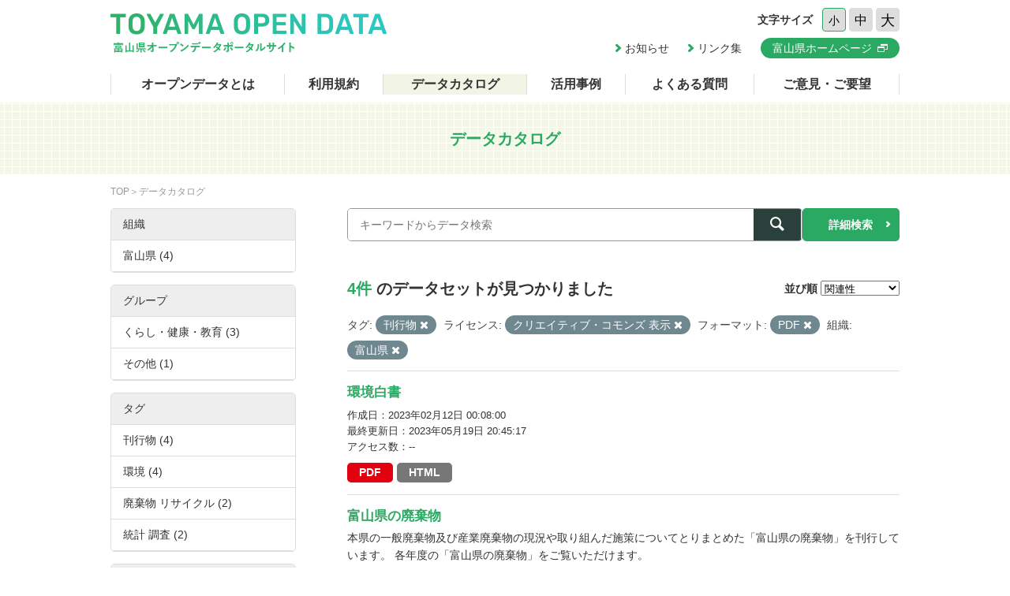

--- FILE ---
content_type: text/html; charset=utf-8
request_url: https://opendata.pref.toyama.jp/dataset/?tags=%E5%88%8A%E8%A1%8C%E7%89%A9&license_id=cc-by&res_format=PDF&organization=toyama2
body_size: 4366
content:

<!DOCTYPE html>
<html lang="ja">
	<head>
		<meta charset="UTF-8">
		<title>データカタログ | 富山県オープンデータポータルサイト</title>
		<meta name="keywords" content="">
		<meta name="description" content="">
		<meta name="author" content="NW-MU">
				<meta name="viewport" content="width=device-width, maximum-scale=2">
		<meta name="format-detection" content="telephone=no">
		<link rel="stylesheet" href="/common/font/icomoon/style.css" media="all">
		<link rel="stylesheet" href="/common/css/reset.min.css" media="all">
		<link rel="stylesheet" href="/common/css/common.css" media="all">
		<link rel="stylesheet" type="text/css" href="/fanstatic/vendor/font-awesome/css/font-awesome.css" />
		<link rel="stylesheet" href="/common/css/result.css" media="all">
		<!--[if lt IE 9]>
		<script src="/common/lib/jquery-1.12.4.min.js"></script>
		<script src="/common/lib/html5shiv.js"></script>
		<script src="/common/lib/selectivizr-min.js"></script>
		<![endif]-->
		<!--[if gte IE 9]>
		<!-->
		<script src="/common/lib/jquery-2.2.4.min.js"></script>
		<!--<![endif]-->
		<script src="/common/js/xdate.js"></script>
		<script src="/common/lib/jquery.cookie.js"></script>
		<script src="/common/js/common.js"></script>
		<script src="/common/js/vardump.js"></script>
		<script src="/common/js/tracking_view.js"></script>
		
		<link rel="stylesheet" href="/common/css/catalog.css" media="all">

	</head>
	
	<body class="-catalog"  data-site-root="https://opendata.pref.toyama.jp/" data-locale-root="https://opendata.pref.toyama.jp/" >
				<header class="head">
			<div class="inner">

				<div class="head_row">
					<div class="head_col -logo">
						<h1 class="head_logo"><a href="/"><img src="/common/img/cmn/img-head-logo@2x.png" width="350" height="50" alt="富山県オープンデータポータルサイト"></a></h1>
					</div>

					<div class="head_col -cnt">
						<dl class="head_font">
							<dt>文字サイズ</dt>
							<dd>
								<button class="head_font_btn -s" data-size="s">小</button>
								<button class="head_font_btn -m" data-size="m">中</button>
								<button class="head_font_btn -l" data-size="l">大</button>
							</dd>
						</dl>
						<div class="head_links">

							<a class="head_links_arrow" href="/pages/info/">お知らせ</a>
							<a class="head_links_arrow" href="/pages/links/">リンク集</a>
							<a class="head_links_btn" href="http://www.pref.toyama.jp/" target="_blank"><span>富山県ホームページ</span></a>
						</div>
					</div>
					<div id="menu" class="head_col -menu">
						<img src="/common/img/cmn/img-head-menu@2x.png" width="38" height="32" alt="MENU">
					</div>
				</div>
			</div>
		</header>
		<nav id="gnav" class="gnav">
			<div class="inner">
				<div class="gnav_list">
					<a class="-about" href="/pages/about/">オープンデータとは</a>
					<a class="-rule" href="/pages/rule/">利用規約</a>
					<a class="-dataset" href="/dataset/">データカタログ</a>
					<a class="-case" href="/pages/case/">活用事例</a>
					<a class="-faq" href="/pages/faq/">よくある質問</a>
					<a class="-inquiry" href="/pages/inquiry/">ご意見・ご要望</a>
					<a class="-sp" href="/pages/info/">お知らせ</a>
					<a class="-sp" href="/pages/links/">リンク集</a>
					<a class="-sp -blank" href="http://www.pref.toyama.jp/" target="_blank"><span>富山県ホームページ</span></a>
				</div>
			</div>
		</nav>
		<section class="main">
			<header class="main_head">
				<div class="inner">
					<h2 class="main_head_ttl">データカタログ</h2>
				</div>
			</header>
			<div class="main_wrap">
				<div class="inner cf">
					<nav class="main_pnkz">
						<div class="main_pnkz_list">
							<a href="/">TOP</a>
							<span>データカタログ</span>
						</div>
					</nav>
					<div class="main_cnt">
						
						<form class="search" action="/dataset">
							<input type="hidden" name="sort" value="score desc, metadata_modified desc">
							
								
								
								<input type="hidden" name="tags" value="刊行物">
								
								
								
								
								<input type="hidden" name="license_id" value="cc-by">
								
								
								
								
								<input type="hidden" name="res_format" value="PDF">
								
								
								
								
								<input type="hidden" name="organization" value="toyama2">
								
								
							<div class="search_row">
								<div class="search_col -input"><input class="search_input" type="text" name="q" placeholder="キーワードからデータ検索" value=""></div>
								<div class="search_col -btn"><button class="search_btn"><span></span></button></div>
							</div>
							<a class="search_detail" href="/pages/advanced_search.php">詳細検索</a>
						</form>

						<div class="result">
							<nav class="result_filter cf">
								<p class="result_filter_count">
                  
                  <em>4件</em> のデータセットが見つかりました
                  
                </p>
						<form class="search" action="/dataset" id="sort-form">
							


							
								
								
								<input type="hidden" name="tags" value="刊行物">
								
								
								
								
								<input type="hidden" name="license_id" value="cc-by">
								
								
								
								
								<input type="hidden" name="res_format" value="PDF">
								
								
								
								
								<input type="hidden" name="organization" value="toyama2">
								
								
								<input type="hidden" name="q" value="">
								<dl class="result_filter_sort">
									<dt>並び順</dt>
									<dd>
										<select id="field-order-by" name="sort" onchange="$('#sort-form').submit()">
					              <option value="score desc, metadata_modified desc">関連性</option>
					              <option value="title_string asc">名前で昇順</option>
					              <option value="title_string desc">名前で降順</option>
					              <option value="metadata_created desc">新着順</option>
					              <option value="metadata_modified desc">最終更新日順</option>
					              <option value="views_total desc">閲覧数順</option>
						        </select>
<script>
jQuery(function($){

$("#field-order-by").val(['score desc, metadata_modified desc']);

});
</script>
									</dd>
								</dl>
							</form>
							

							</nav>
							
						    
								<div class="search-filter">
						      <p class="filter-list">
						        
						          
						          <span class="facet">タグ:</span>
						          
						            <span class="filtered pill">刊行物
						              <a href="/dataset/?license_id=cc-by&amp;res_format=PDF&amp;organization=toyama2" class="remove" title="削除"><i class="asewin-icon-remove"></i></a>
						            </span>
						          
						        
						          
						          <span class="facet">ライセンス:</span>
						          
						            <span class="filtered pill">クリエイティブ・コモンズ 表示
						              <a href="/dataset/?tags=%E5%88%8A%E8%A1%8C%E7%89%A9&amp;res_format=PDF&amp;organization=toyama2" class="remove" title="削除"><i class="asewin-icon-remove"></i></a>
						            </span>
						          
						        
						          
						          <span class="facet">フォーマット:</span>
						          
						            <span class="filtered pill">PDF
						              <a href="/dataset/?tags=%E5%88%8A%E8%A1%8C%E7%89%A9&amp;license_id=cc-by&amp;organization=toyama2" class="remove" title="削除"><i class="asewin-icon-remove"></i></a>
						            </span>
						          
						        
						          
						          <span class="facet">組織:</span>
						          
						            <span class="filtered pill">富山県
						              <a href="/dataset/?tags=%E5%88%8A%E8%A1%8C%E7%89%A9&amp;license_id=cc-by&amp;res_format=PDF" class="remove" title="削除"><i class="asewin-icon-remove"></i></a>
						            </span>
						          
						        
						      </p>

						    
							</div>
						  
							<div class="result_wrap">
<!-- result-list -->
                
                
                 
                 
                 
                 
                 
								<article class="post" rel="eae7be1d-f74c-4f52-98da-d73d9030cb76">
									<h3 class="post_ttl"><a href="/dataset/environmental-paper">環境白書</a></h3>
									<p class="post_text"></p>

									<div class="post_info">
										<dl>
											<dt>作成日</dt>
											<dd>2023年02月12日 00:08:00</dd>
										</dl>
										<dl>
											<dt>最終更新日</dt>
											<dd>2023年05月19日 20:45:17</dd>
										</dl>
										<dl>
											<dt>アクセス数</dt>
											<dd class="tracking_view" rel="eae7be1d-f74c-4f52-98da-d73d9030cb76">
											--
											</dd>
										</dl>
									</div>

									<div class="post_data">
						        
						                
<a href="/dataset/environmental-paper" class="label label-default -pdf" data-format="pdf">PDF</a>



						                
<a href="/dataset/environmental-paper" class="label label-default -html" data-format="html">HTML</a>



						                

						        

									</div>

								</article>
                
                 
                 
                 
                 
								<article class="post" rel="7eed501b-6e1d-4281-91c3-e00c0b7f6dd1">
									<h3 class="post_ttl"><a href="/dataset/pf01345614">富山県の廃棄物</a></h3>
									<p class="post_text">本県の一般廃棄物及び産業廃棄物の現況や取り組んだ施策についてとりまとめた「富山県の廃棄物」を刊行しています。
各年度の「富山県の廃棄物」をご覧いただけます。</p>

									<div class="post_info">
										<dl>
											<dt>作成日</dt>
											<dd>2020年03月03日 09:52:49</dd>
										</dl>
										<dl>
											<dt>最終更新日</dt>
											<dd>2023年05月19日 20:44:00</dd>
										</dl>
										<dl>
											<dt>アクセス数</dt>
											<dd class="tracking_view" rel="7eed501b-6e1d-4281-91c3-e00c0b7f6dd1">
											--
											</dd>
										</dl>
									</div>

									<div class="post_data">
						        
						                
<a href="/dataset/pf01345614" class="label label-default -pdf" data-format="pdf">PDF</a>



						                

						        

									</div>

								</article>
                
                 
                 
                 
                 
								<article class="post" rel="fb8cba8c-dd19-46bb-9f07-ba4dc6c0223e">
									<h3 class="post_ttl"><a href="/dataset/pf01461946">地下水の現況</a></h3>
									<p class="post_text"></p>

									<div class="post_info">
										<dl>
											<dt>作成日</dt>
											<dd>2020年09月18日 09:16:22</dd>
										</dl>
										<dl>
											<dt>最終更新日</dt>
											<dd>2023年05月12日 01:04:08</dd>
										</dl>
										<dl>
											<dt>アクセス数</dt>
											<dd class="tracking_view" rel="fb8cba8c-dd19-46bb-9f07-ba4dc6c0223e">
											--
											</dd>
										</dl>
									</div>

									<div class="post_data">
						        
						                
<a href="/dataset/pf01461946" class="label label-default -pdf" data-format="pdf">PDF</a>



						                

						        

									</div>

								</article>
                
                 
                 
                 
                 
								<article class="post" rel="8aeadb82-515c-465a-9af7-f3493d782b50">
									<h3 class="post_ttl"><a href="/dataset/pf01321464">大気汚染の現況</a></h3>
									<p class="post_text"></p>

									<div class="post_info">
										<dl>
											<dt>作成日</dt>
											<dd>2020年01月06日 08:44:48</dd>
										</dl>
										<dl>
											<dt>最終更新日</dt>
											<dd>2023年02月12日 11:51:57</dd>
										</dl>
										<dl>
											<dt>アクセス数</dt>
											<dd class="tracking_view" rel="8aeadb82-515c-465a-9af7-f3493d782b50">
											--
											</dd>
										</dl>
									</div>

									<div class="post_data">
						        
						                
<a href="/dataset/pf01321464" class="label label-default -pdf" data-format="pdf">PDF</a>



						                

						        

									</div>

								</article>
                
                

	<!-- /result-list -->
</div>

<div class="pagination pagination-centered">
							
								
							
</div>

							<div class="pager">

							</div>
						</div>
					</div>
					<aside class="main_side">




  
  
  
    
      
      
        <section class="main_side_sec">
          
          <h3 class="main_side_ttl">
              
              組織
            </h3>
          
          
            
            <ul class="main_side_list">
            
                  
                    
                    
                    
                    
                      <li class="nav-item active">
                        <a href="/dataset/?tags=%E5%88%8A%E8%A1%8C%E7%89%A9&amp;license_id=cc-by&amp;res_format=PDF" title="">
                          <span>富山県 (4)</span>
                        </a>
                      </li>
                  


              <li class="module-footer">

                
                  
                
              </li>
            
          </ul>
            
          
        </section>
      
    
  





  
  
  
    
      
      
        <section class="main_side_sec">
          
          <h3 class="main_side_ttl">
              
              グループ
            </h3>
          
          
            
            <ul class="main_side_list">
            
                  
                    
                    
                    
                    
                      <li class="nav-item">
                        <a href="/dataset/?tags=%E5%88%8A%E8%A1%8C%E7%89%A9&amp;license_id=cc-by&amp;res_format=PDF&amp;organization=toyama2&amp;groups=g100000" title="">
                          <span>くらし・健康・教育 (3)</span>
                        </a>
                      </li>
                  
                    
                    
                    
                    
                      <li class="nav-item">
                        <a href="/dataset/?tags=%E5%88%8A%E8%A1%8C%E7%89%A9&amp;license_id=cc-by&amp;res_format=PDF&amp;organization=toyama2&amp;groups=other" title="">
                          <span>その他 (1)</span>
                        </a>
                      </li>
                  


              <li class="module-footer">

                
                  
                
              </li>
            
          </ul>
            
          
        </section>
      
    
  





  
  
  
    
      
      
        <section class="main_side_sec">
          
          <h3 class="main_side_ttl">
              
              タグ
            </h3>
          
          
            
            <ul class="main_side_list">
            
                  
                    
                    
                    
                    
                      <li class="nav-item active">
                        <a href="/dataset/?license_id=cc-by&amp;res_format=PDF&amp;organization=toyama2" title="">
                          <span>刊行物 (4)</span>
                        </a>
                      </li>
                  
                    
                    
                    
                    
                      <li class="nav-item">
                        <a href="/dataset/?tags=%E5%88%8A%E8%A1%8C%E7%89%A9&amp;license_id=cc-by&amp;res_format=PDF&amp;organization=toyama2&amp;tags=%E7%92%B0%E5%A2%83" title="">
                          <span>環境 (4)</span>
                        </a>
                      </li>
                  
                    
                    
                    
                    
                      <li class="nav-item">
                        <a href="/dataset/?tags=%E5%88%8A%E8%A1%8C%E7%89%A9&amp;license_id=cc-by&amp;res_format=PDF&amp;organization=toyama2&amp;tags=%E5%BB%83%E6%A3%84%E7%89%A9+%E3%83%AA%E3%82%B5%E3%82%A4%E3%82%AF%E3%83%AB" title="">
                          <span>廃棄物 リサイクル (2)</span>
                        </a>
                      </li>
                  
                    
                    
                    
                    
                      <li class="nav-item">
                        <a href="/dataset/?tags=%E5%88%8A%E8%A1%8C%E7%89%A9&amp;license_id=cc-by&amp;res_format=PDF&amp;organization=toyama2&amp;tags=%E7%B5%B1%E8%A8%88+%E8%AA%BF%E6%9F%BB" title="">
                          <span>統計 調査 (2)</span>
                        </a>
                      </li>
                  


              <li class="module-footer">

                
                  
                
              </li>
            
          </ul>
            
          
        </section>
      
    
  





  
  
  
    
      
      
        <section class="main_side_sec">
          
          <h3 class="main_side_ttl">
              
              フォーマット
            </h3>
          
          
            
            <ul class="main_side_list">
            
                  
                    
                    
                    
                    
                      <li class="nav-item active">
                        <a href="/dataset/?tags=%E5%88%8A%E8%A1%8C%E7%89%A9&amp;license_id=cc-by&amp;organization=toyama2" title="">
                          <span>PDF (4)</span>
                        </a>
                      </li>
                  
                    
                    
                    
                    
                      <li class="nav-item">
                        <a href="/dataset/?tags=%E5%88%8A%E8%A1%8C%E7%89%A9&amp;license_id=cc-by&amp;res_format=PDF&amp;organization=toyama2&amp;res_format=HTML" title="">
                          <span>HTML (1)</span>
                        </a>
                      </li>
                  


              <li class="module-footer">

                
                  
                
              </li>
            
          </ul>
            
          
        </section>
      
    
  





  
  
  
    
      
      
        <section class="main_side_sec">
          
          <h3 class="main_side_ttl">
              
              ライセンス
            </h3>
          
          
            
            <ul class="main_side_list">
            
                  
                    
                    
                    
                    
                      <li class="nav-item active">
                        <a href="/dataset/?tags=%E5%88%8A%E8%A1%8C%E7%89%A9&amp;res_format=PDF&amp;organization=toyama2" title="">
                          <span>クリエイティブ・コモンズ 表示 (4)</span>
                        </a>
                      </li>
                  


              <li class="module-footer">

                
                  
                
              </li>
            
          </ul>
            
          
        </section>
      
    
  


					</aside>
				</div>
			</div>
		</section>
		<footer class="foot">
			<a class="foot_pt" href="#"><img src="/common/img/cmn/img-foot-pt@2x.png" width="70" height="70" alt="ページトップ"></a>
			<div class="inner cf">
				<address class="foot_main">
					<span>富山県庁</span>
					<span>〒930-8501 富山市新総曲輪1番7号</span>
					<a href="tel:076-431-4111">電話：(代表)076-431-4111</a>
				</address>
				<p class="foot_copy"><small>© Toyama Prefecture All rights reserved.</small></p>
			</div>
		</footer>


	
<script src="/webassets/base/cd2c0272_tracking.js" type="text/javascript"></script>
	
  
	</body>
</html>

